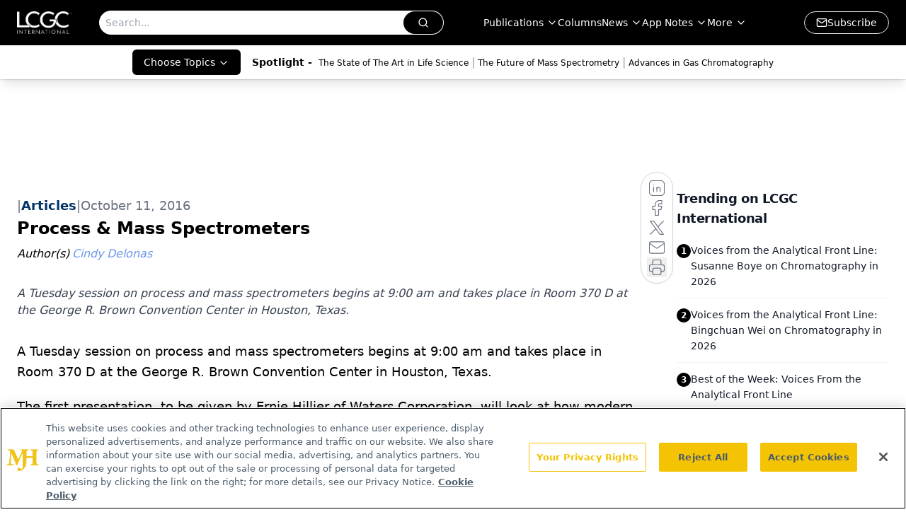

--- FILE ---
content_type: text/html; charset=utf-8
request_url: https://www.google.com/recaptcha/api2/aframe
body_size: 180
content:
<!DOCTYPE HTML><html><head><meta http-equiv="content-type" content="text/html; charset=UTF-8"></head><body><script nonce="Mw41dblxdrlp-f0cKJKhnw">/** Anti-fraud and anti-abuse applications only. See google.com/recaptcha */ try{var clients={'sodar':'https://pagead2.googlesyndication.com/pagead/sodar?'};window.addEventListener("message",function(a){try{if(a.source===window.parent){var b=JSON.parse(a.data);var c=clients[b['id']];if(c){var d=document.createElement('img');d.src=c+b['params']+'&rc='+(localStorage.getItem("rc::a")?sessionStorage.getItem("rc::b"):"");window.document.body.appendChild(d);sessionStorage.setItem("rc::e",parseInt(sessionStorage.getItem("rc::e")||0)+1);localStorage.setItem("rc::h",'1768715893900');}}}catch(b){}});window.parent.postMessage("_grecaptcha_ready", "*");}catch(b){}</script></body></html>

--- FILE ---
content_type: application/javascript; charset=utf-8
request_url: https://www.chromatographyonline.com/_astro/segmentApi.DB2jIwJl.js
body_size: 691
content:
import"./md5.CpZxOG6Q.js";function a(o){let t=o+"=",i=decodeURIComponent(document.cookie).split(";");for(let s=0;s<i.length;s++){let n=i[s];for(;n.charAt(0)==" ";)n=n.substring(1);if(n.indexOf(t)==0)return n.substring(t.length,n.length)}return null}const m=()=>{const o={analytics:null,locale:null,marketing:null,mode:null,optOut:null,personalization:null};return window&&window.Osano&&window.Osano.cm&&(o.analytics=window.Osano.cm.analytics,o.locale=window.Osano.cm.locale,o.marketing=window.Osano.cm.marketing,o.mode=window.Osano.cm.mode,o.optOut=window.Osano.cm.optOut,o.personalization=window.Osano.cm.personalization),o},u=o=>{const t=document.getElementsByTagName("meta");for(let e=0;e<t.length;e++)if(t[e].getAttribute("name")===o){const i=t[e].getAttribute("content");return i&&i.split(",")}return""},f=(o,t)=>{const{category:e,action:i,label:s}=t;window.dataLayer.push({event:o,category:e,action:i,label:s})},k=async(o,t,e,i,s,n="Youtube",d="",c="",r="")=>{if(typeof window.analytics>"u"){console.error("Segment not initialized");return}const w=typeof window<"u"&&window.location?window.location.hostname:"";let l=a("one.token");l||(l=a("dev-one.token"));const p={beamid:"",sessionid:"",domain:w,Devicetype:t,videoid:r,title:"",category:"",videoplayer:n,totalduration:e,currentduration:i,segment:s,queue:Math.floor(e/10),brightCovePlayerID:d,brightCoveAccountID:c,keywords:u("keywords"),osano:m(),LassoImpressionID:window.LassoImpressionID?window.LassoImpressionID:"",oneToken:l||""};window.analytics.track(o,p)},g=async(o,t,e,i="brightcove",s,n="",d="")=>{if(typeof window.analytics>"u"){console.error("Segment not initialized");return}const r={beamid:"",sessionid:"",domain:typeof window<"u"&&window.location?window.location.hostname:"",Devicetype:t,title:"",category:"",adType:i,totalduration:e,adId:s,brightCovePlayerID:n,brightCoveAccountID:d,keywords:u("keywords"),osano:m(),LassoImpressionID:window.LassoImpressionID?window.LassoImpressionID:""};window.analytics.track(o,r)},I=async(o,t,e,i,s,n,d,c)=>{if(typeof window.analytics>"u"){console.error("Segment not initialized");return}const r=typeof window<"u"&&window.location?window.location.hostname:"";let w=a("one.token");w||(w=a("dev-one.token")),window.analytics.track("Impression Viewed",{advertiserid:o,campaignid:t,creativeid:e,itemid:i,size:s,isemptyline:n,sourceAgnosticCreativeId:d,sourceAgnosticlineId:c,domain:r,keywords:u("keywords"),osano:m(),LassoImpressionID:window.LassoImpressionID?window.LassoImpressionID:"",oneToken:w||""})},h=async(o,t)=>{if(typeof window.analytics>"u"){console.error("Segment not initialized");return}const e=window?.location?.href||"",i=typeof window<"u"&&window.location?window.location.hostname:"";let s=a("one.token");s||(s=a("dev-one.token"));const n={url:e,href:o};n.domain=i,n.LassoImpressionID=window.LassoImpressionID?window.LassoImpressionID:"",n.oneToken=s||"",window.analytics.track("Link Clicked",n)};export{f as R,I as a,g as b,a as g,h as l,k as r};


--- FILE ---
content_type: application/javascript
request_url: https://api.lightboxcdn.com/z9gd/43379/www.chromatographyonline.com/jsonp/z?cb=1768715880468&dre=l&callback=jQuery112406983727384186069_1768715880452&_=1768715880453
body_size: 1177
content:
jQuery112406983727384186069_1768715880452({"dre":"l","response":"[base64].Kkika8MFlWGZOJEGJJvDhOc-Zg7uOyNR6PtcIgBERaUcGplAoCgATqeBumUIh8BocDECwfx0Fmfx.GQdB9FQQEgA_","success":true});

--- FILE ---
content_type: application/javascript
request_url: https://www.lightboxcdn.com/vendor/d43d2858-09d6-4b3e-8051-2546bc1a757e/user.js?cb=638983868488442944
body_size: 5235
content:
const DIGIOH_PREVIEW_GLOBALS={DIGIOH_IS_PREVIEW:"boolean"==typeof DIGIOH_IS_PREVIEW&&DIGIOH_IS_PREVIEW||/true/.test("//false"),DIGIOH_SUBMISSION_OVERRIDE:"undefined"!=typeof DIGIOH_SUBMISSION_OVERRIDE&&DIGIOH_SUBMISSION_OVERRIDE.length>7?DIGIOH_SUBMISSION_OVERRIDE:"",DIGIOH_OVERRIDE_CACHE_VALUES:"undefined"!=typeof DIGIOH_OVERRIDE_CACHE_VALUES?DIGIOH_OVERRIDE_CACHE_VALUES:{},LIGHTBOX_GUID_PREVIEW:"undefined"!=typeof LIGHTBOX_GUID_PREVIEW?LIGHTBOX_GUID_PREVIEW:"",IS_PREVIEW_CLICK:"undefined"!=typeof PREVIEW_TYPE&&"click"==PREVIEW_TYPE,IS_PREVIEW_HOVER:"undefined"!=typeof PREVIEW_TYPE&&"hover"==PREVIEW_TYPE,IS_PREVIEW_SCROLL:"undefined"!=typeof PREVIEW_TYPE&&"scroll"==PREVIEW_TYPE,IS_PREVIEW_EXIT:"undefined"!=typeof PREVIEW_TYPE&&"exit"==PREVIEW_TYPE,DigiohPreviewOnScriptLoaded:"function"==typeof DigiohPreviewOnScriptLoaded?DigiohPreviewOnScriptLoaded:function(){},wasScriptOnLoadedCalled:"boolean"==typeof wasScriptOnLoadedCalled&&wasScriptOnLoadedCalled};var DIGIOH_API={};const DIGIOH_CUSTOM_JS_GLOBAL={};var DIGIOH_CUSTOM_JS_SUPER={},DIGIOH_CUSTOM_JS={};const DIGIOH_VENDOR_GUID="d43d2858-09d6-4b3e-8051-2546bc1a757e",DIGIOH_VENDOR_SHORT_ID="43379",DIGIOH_PARTNER_NAME="",DIGIOH_KEEN_WRITE_KEY="[base64]";var DIGIOH_CACHE_VERSION="638983868446723762";const DIGIOH_STORAGE_TYPE="local_storage",DIGIOH_EMBED_TYPE="lightning",DIGIOH_USE_HTTPS_ONLY=/true/.test("false"),DIGIOH_USE_FRAME_COMPATIBILITY=/true/.test("false"),DIGIOH_LIGHTBOX_CONDITIONS=[];DIGIOH_LIGHTBOX_CONDITIONS[0]={},DIGIOH_LIGHTBOX_CONDITIONS[0].lightbox_guid="bf548d02-6e2d-43f9-9947-e82ccfa5dfae",DIGIOH_LIGHTBOX_CONDITIONS[0].conditions=[[{p:"S_current_page_url",o:"does_not_contain",v:"/view",s:[],sd:"",ed:""},{p:"I_total_time_seconds",o:"greater_than",v:"30",s:[],sd:"",ed:""},{p:"E_device",o:"not_in_set",s:["Phone","Tablet"],v:"",sd:"",ed:""},{p:"E_lightbox_activity",o:"equals",v:"redirect",s:[],sd:"",ed:""},{p:"E_visitor_activity_visitor",o:"equals",v:"1",s:[],sd:"",ed:""},{p:"D_date_range",o:"between",sd:"10/31/2024",ed:"11/19/2024",v:"",s:[]},{p:"E_visitor_activity_session",o:"equals",v:"1",s:[],sd:"",ed:""}]],DIGIOH_LIGHTBOX_CONDITIONS[1]={},DIGIOH_LIGHTBOX_CONDITIONS[1].lightbox_guid="1d68d6e7-c4ad-474c-a857-f68fa19123dc",DIGIOH_LIGHTBOX_CONDITIONS[1].conditions=[[{p:"S_current_page_url",o:"does_not_contain",v:"/view",s:[],sd:"",ed:""},{p:"E_device",o:"not_in_set",s:["Phone","Tablet"],v:"",sd:"",ed:""},{p:"E_lightbox_activity",o:"equals",v:"redirect",s:[],sd:"",ed:""},{p:"E_visitor_activity_visitor",o:"equals",v:"1",s:[],sd:"",ed:""},{p:"I_total_time_seconds",o:"greater_than",v:"30",s:[],sd:"",ed:""},{p:"D_date_range",o:"between",sd:"9/17/2025",ed:"10/2/2025",v:"",s:[]},{p:"E_visitor_activity_session",o:"equals",v:"1",s:[],sd:"",ed:""}]],DIGIOH_LIGHTBOX_CONDITIONS[2]={},DIGIOH_LIGHTBOX_CONDITIONS[2].lightbox_guid="b7ca9aea-bb07-43e1-a8d2-398674481194",DIGIOH_LIGHTBOX_CONDITIONS[2].conditions=[[{p:"S_current_page_url",o:"does_not_contain",v:"/view",s:[],sd:"",ed:""},{p:"E_device",o:"not_in_set",s:["Phone","Tablet"],v:"",sd:"",ed:""},{p:"E_lightbox_activity",o:"equals",v:"redirect",s:[],sd:"",ed:""},{p:"E_visitor_activity_visitor",o:"equals",v:"1",s:[],sd:"",ed:""},{p:"I_total_time_seconds",o:"greater_than",v:"30",s:[],sd:"",ed:""},{p:"D_date_range",o:"between",sd:"5/23/2025",ed:"6/9/2025",v:"",s:[]},{p:"E_visitor_activity_session",o:"equals",v:"1",s:[],sd:"",ed:""}]],DIGIOH_LIGHTBOX_CONDITIONS[3]={},DIGIOH_LIGHTBOX_CONDITIONS[3].lightbox_guid="a57ac2a3-5f22-4f68-8da5-daadee532b66",DIGIOH_LIGHTBOX_CONDITIONS[3].conditions=[[{p:"S_current_page_url",o:"does_not_contain",v:"/view",s:[],sd:"",ed:""},{p:"E_device",o:"not_in_set",s:["Phone","Tablet"],v:"",sd:"",ed:""},{p:"E_lightbox_activity",o:"equals",v:"redirect",s:[],sd:"",ed:""},{p:"E_visitor_activity_visitor",o:"equals",v:"1",s:[],sd:"",ed:""},{p:"I_total_time_seconds",o:"greater_than",v:"30",s:[],sd:"",ed:""},{p:"D_date_range",o:"between",sd:"6/3/2025",ed:"6/24/2025",v:"",s:[]},{p:"E_visitor_activity_session",o:"equals",v:"1",s:[],sd:"",ed:""}]],DIGIOH_LIGHTBOX_CONDITIONS[4]={},DIGIOH_LIGHTBOX_CONDITIONS[4].lightbox_guid="5d7ee889-744f-466f-a0fc-db875cdd9e99",DIGIOH_LIGHTBOX_CONDITIONS[4].conditions=[[{p:"S_current_page_url",o:"does_not_contain",v:"/view",s:[],sd:"",ed:""},{p:"E_device",o:"not_in_set",s:["Phone","Tablet"],v:"",sd:"",ed:""},{p:"E_lightbox_activity",o:"equals",v:"redirect",s:[],sd:"",ed:""},{p:"E_visitor_activity_visitor",o:"equals",v:"1",s:[],sd:"",ed:""},{p:"I_total_time_seconds",o:"greater_than",v:"30",s:[],sd:"",ed:""},{p:"D_date_range",o:"between",sd:"11/10/2025",ed:"12/4/2025",v:"",s:[]},{p:"E_visitor_activity_session",o:"equals",v:"1",s:[],sd:"",ed:""}]],DIGIOH_LIGHTBOX_CONDITIONS[5]={},DIGIOH_LIGHTBOX_CONDITIONS[5].lightbox_guid="a14ef7a7-b17d-42c6-85e3-5c82255e850e",DIGIOH_LIGHTBOX_CONDITIONS[5].conditions=[[{p:"S_current_page_url",o:"does_not_contain",v:"/view",s:[],sd:"",ed:""},{p:"E_device",o:"not_in_set",s:["Phone","Tablet"],v:"",sd:"",ed:""},{p:"E_lightbox_activity",o:"equals",v:"redirect",s:[],sd:"",ed:""},{p:"E_visitor_activity_visitor",o:"equals",v:"1",s:[],sd:"",ed:""},{p:"I_total_time_seconds",o:"greater_than",v:"30",s:[],sd:"",ed:""},{p:"D_date_range",o:"between",sd:"7/29/2025",ed:"8/13/2025",v:"",s:[]},{p:"E_visitor_activity_session",o:"equals",v:"1",s:[],sd:"",ed:""}]],DIGIOH_LIGHTBOX_CONDITIONS[6]={},DIGIOH_LIGHTBOX_CONDITIONS[6].lightbox_guid="2a173503-be75-4b82-b846-816f2b4790ff",DIGIOH_LIGHTBOX_CONDITIONS[6].conditions=[[{p:"E_visitor_activity_visitor",o:"equals",v:"1",s:[],sd:"",ed:""},{p:"D_date_range",o:"between",sd:"9/17/2025",ed:"10/2/2025",v:"",s:[]},{p:"E_lightbox_activity",o:"equals",v:"redirect",s:[],sd:"",ed:""},{p:"S_current_page_url",o:"does_not_contain",v:"/view",s:[],sd:"",ed:""},{p:"E_visitor_activity_session",o:"equals",v:"1",s:[],sd:"",ed:""},{p:"E_device",o:"not_in_set",s:["Phone","Tablet"],v:"",sd:"",ed:""},{p:"E_exit_intent",o:"equals",v:"Mouse exits window top",s:[],sd:"",ed:""},{p:"S_current_page_url",o:"contains",v:"chromatographyonline.com",s:[],sd:"",ed:""}]],DIGIOH_LIGHTBOX_CONDITIONS[7]={},DIGIOH_LIGHTBOX_CONDITIONS[7].lightbox_guid="719ebba8-24dc-4545-968b-77dc9622abca",DIGIOH_LIGHTBOX_CONDITIONS[7].conditions=[[{p:"E_visitor_activity_visitor",o:"equals",v:"1",s:[],sd:"",ed:""},{p:"D_date_range",o:"between",sd:"5/23/2025",ed:"6/9/2025",v:"",s:[]},{p:"E_lightbox_activity",o:"equals",v:"redirect",s:[],sd:"",ed:""},{p:"S_current_page_url",o:"does_not_contain",v:"/view",s:[],sd:"",ed:""},{p:"E_visitor_activity_session",o:"equals",v:"1",s:[],sd:"",ed:""},{p:"E_device",o:"not_in_set",s:["Phone","Tablet"],v:"",sd:"",ed:""},{p:"E_exit_intent",o:"equals",v:"Mouse exits window top",s:[],sd:"",ed:""},{p:"S_current_page_url",o:"contains",v:"chromatographyonline.com",s:[],sd:"",ed:""}]],DIGIOH_LIGHTBOX_CONDITIONS[8]={},DIGIOH_LIGHTBOX_CONDITIONS[8].lightbox_guid="fcad88db-9354-4a8a-ac05-8642ccbc26b8",DIGIOH_LIGHTBOX_CONDITIONS[8].conditions=[[{p:"E_visitor_activity_visitor",o:"equals",v:"1",s:[],sd:"",ed:""},{p:"D_date_range",o:"between",sd:"6/6/2025",ed:"6/17/2025",v:"",s:[]},{p:"E_lightbox_activity",o:"equals",v:"redirect",s:[],sd:"",ed:""},{p:"S_current_page_url",o:"does_not_contain",v:"/view",s:[],sd:"",ed:""},{p:"E_visitor_activity_session",o:"equals",v:"1",s:[],sd:"",ed:""},{p:"E_device",o:"not_in_set",s:["Phone","Tablet"],v:"",sd:"",ed:""},{p:"E_exit_intent",o:"equals",v:"Mouse exits window top",s:[],sd:"",ed:""},{p:"S_current_page_url",o:"contains",v:"chromatographyonline.com",s:[],sd:"",ed:""}]],DIGIOH_LIGHTBOX_CONDITIONS[9]={},DIGIOH_LIGHTBOX_CONDITIONS[9].lightbox_guid="0e11c525-0e40-4584-84f4-ff9719509af6",DIGIOH_LIGHTBOX_CONDITIONS[9].conditions=[[{p:"E_visitor_activity_visitor",o:"equals",v:"1",s:[],sd:"",ed:""},{p:"D_date_range",o:"between",sd:"11/10/2025",ed:"12/4/2025",v:"",s:[]},{p:"E_lightbox_activity",o:"equals",v:"redirect",s:[],sd:"",ed:""},{p:"S_current_page_url",o:"does_not_contain",v:"/view",s:[],sd:"",ed:""},{p:"E_visitor_activity_session",o:"equals",v:"1",s:[],sd:"",ed:""},{p:"E_device",o:"not_in_set",s:["Phone","Tablet"],v:"",sd:"",ed:""},{p:"E_exit_intent",o:"equals",v:"Mouse exits window top",s:[],sd:"",ed:""},{p:"S_current_page_url",o:"contains",v:"chromatographyonline.com",s:[],sd:"",ed:""}]];const DIGIOH_LIGHTBOX_RULESETS={3721:[[{p:"E_device",o:"not_in_set",s:["Phone","Tablet"],v:"",sd:"",ed:""},{p:"S_current_page_url",o:"does_not_contain",v:"/view",s:[],sd:"",ed:""},{p:"E_lightbox_activity",o:"equals",v:"redirect",s:[],sd:"",ed:""},{p:"E_visitor_activity_visitor",o:"equals",v:"1",s:[],sd:"",ed:""},{p:"I_total_time_seconds",o:"greater_than",v:"30",s:[],sd:"",ed:""},{p:"E_visitor_activity_session",o:"equals",v:"1",s:[],sd:"",ed:""},{p:"D_date_range",o:"between",sd:"5/31/2024",ed:"6/19/2024",v:"",s:[]}]],5265:[[{p:"S_current_page_url",o:"does_not_contain",v:"/view",s:[],sd:"",ed:""},{p:"E_device",o:"not_in_set",s:["Phone","Tablet"],v:"",sd:"",ed:""},{p:"E_lightbox_activity",o:"equals",v:"redirect",s:[],sd:"",ed:""},{p:"E_visitor_activity_visitor",o:"equals",v:"1",s:[],sd:"",ed:""},{p:"I_total_time_seconds",o:"greater_than",v:"30",s:[],sd:"",ed:""},{p:"D_date_range",o:"between",sd:"6/3/2025",ed:"6/24/2025",v:"",s:[]},{p:"E_visitor_activity_session",o:"equals",v:"1",s:[],sd:"",ed:""}]]},DIGIOH_LIGHTBOX_IDS={"bf548d02-6e2d-43f9-9947-e82ccfa5dfae":"283466","1d68d6e7-c4ad-474c-a857-f68fa19123dc":"303347","b7ca9aea-bb07-43e1-a8d2-398674481194":"296637","a57ac2a3-5f22-4f68-8da5-daadee532b66":"297120","5d7ee889-744f-466f-a0fc-db875cdd9e99":"316900","a14ef7a7-b17d-42c6-85e3-5c82255e850e":"300349","2a173503-be75-4b82-b846-816f2b4790ff":"303352","719ebba8-24dc-4545-968b-77dc9622abca":"296639","fcad88db-9354-4a8a-ac05-8642ccbc26b8":"297379","0e11c525-0e40-4584-84f4-ff9719509af6":"316902"},DIGIOH_LIGHTBOX_NAMES={"bf548d02-6e2d-43f9-9947-e82ccfa5dfae":"LCGC Tosoh 11.19","1d68d6e7-c4ad-474c-a857-f68fa19123dc":"LCGC BP Sciex 10.2","b7ca9aea-bb07-43e1-a8d2-398674481194":"LCGC Axcend 6.9","a57ac2a3-5f22-4f68-8da5-daadee532b66":"LCGC PT Sciex 6.17","5d7ee889-744f-466f-a0fc-db875cdd9e99":"LCGC Biopharm & Pharm Symposium 12.2025","a14ef7a7-b17d-42c6-85e3-5c82255e850e":"LCGC Future of Mass Spec 2025","2a173503-be75-4b82-b846-816f2b4790ff":"LCGC BP Sciex 10.2 Exit Intent","719ebba8-24dc-4545-968b-77dc9622abca":"LCGC Axcend 6.9 Exit Intent","fcad88db-9354-4a8a-ac05-8642ccbc26b8":"LCGC PT Sciex 6.17 Exit Intent","0e11c525-0e40-4584-84f4-ff9719509af6":"LCGC Biopharm & Pharm Symposium 12.2025"},DIGIOH_VARIATION_TO_BOX_MAP={};DIGIOH_API.DIGIOH_LIGHTBOX_SETTINGS={},DIGIOH_API.DIGIOH_LIGHTBOX_EFFECTS={};let DIGIOH_LIGHTBOX_EFFECTS=DIGIOH_API.DIGIOH_LIGHTBOX_EFFECTS;DIGIOH_API.BREAKPOINT_POINTER={},DIGIOH_API.BREAKPOINT_POINTER["bf548d02-6e2d-43f9-9947-e82ccfa5dfae"]={},DIGIOH_API.BREAKPOINT_POINTER["1d68d6e7-c4ad-474c-a857-f68fa19123dc"]={},DIGIOH_API.BREAKPOINT_POINTER["b7ca9aea-bb07-43e1-a8d2-398674481194"]={},DIGIOH_API.BREAKPOINT_POINTER["a57ac2a3-5f22-4f68-8da5-daadee532b66"]={},DIGIOH_API.BREAKPOINT_POINTER["5d7ee889-744f-466f-a0fc-db875cdd9e99"]={},DIGIOH_API.BREAKPOINT_POINTER["a14ef7a7-b17d-42c6-85e3-5c82255e850e"]={},DIGIOH_API.BREAKPOINT_POINTER["2a173503-be75-4b82-b846-816f2b4790ff"]={},DIGIOH_API.BREAKPOINT_POINTER["719ebba8-24dc-4545-968b-77dc9622abca"]={},DIGIOH_API.BREAKPOINT_POINTER["fcad88db-9354-4a8a-ac05-8642ccbc26b8"]={},DIGIOH_API.BREAKPOINT_POINTER["0e11c525-0e40-4584-84f4-ff9719509af6"]={},DIGIOH_API.DIGIOH_PIXEL_THRESHOLDS={};let DIGIOH_DATA_STORAGE_TYPE_BY_BOX_OBJ={};DIGIOH_DATA_STORAGE_TYPE_BY_BOX_OBJ={};let DIGIOH_LIGHTBOX_MASTER_RULES={};DIGIOH_LIGHTBOX_MASTER_RULES={OneBoxPerPageview:!1,OneBoxPerSession:!1,OneBoxPerVisitor:!1,StopAfterFormSubmitted:!1,DisableIfCookiesDisabled:!0,IgnoreForInlineBoxes:!0,AllowMultipleBoxes:!1};let DIGIOH_LIGHTBOX_INLINES=[];DIGIOH_LIGHTBOX_INLINES=[];let DIGIOH_LIGHTBOX_PRELOAD_ARR=[];DIGIOH_LIGHTBOX_PRELOAD_ARR=[];let DIGIOH_DYNAMIC_BOXES=[];DIGIOH_DYNAMIC_BOXES=[];let DIGIOH_SPLIT_TESTS_ARR=[];DIGIOH_SPLIT_TESTS_ARR=[{split_guid:"7f6fb9d3-4aa5-4d63-89ae-eb002e0d4ec0",split_short_id:"8554",name:"LCGC Axcend 6.9",traffic_percent:100,end_number:2147483647,start_date:1748021200807,end_date:0xe677d21fdbfd,box_guids:"b7ca9aea-bb07-43e1-a8d2-398674481194,719ebba8-24dc-4545-968b-77dc9622abca",box_weights:"50,50",variation_guids:"",primary_variation_guids:"|",test_type:"multivariate"},{split_guid:"9abca4e0-2154-4e0d-800b-81f844303175",split_short_id:"8604",name:"LCGC BP Sciex 6.17",traffic_percent:100,end_number:2147483647,start_date:1749218390493,end_date:0xe677d21fdbfd,box_guids:"a57ac2a3-5f22-4f68-8da5-daadee532b66,fcad88db-9354-4a8a-ac05-8642ccbc26b8",box_weights:"50,50",variation_guids:"",primary_variation_guids:"|",test_type:"multivariate"}];const DIGIOH_USE_CONSOLE=/true/.test("false"),DIGIOH_USE_RESPONSIVE=!1,DIGIOH_USE_PRQ=/true/.test("true"),DIGIOH_IS_QA=/true/.test("false"),DIGIOH_BLIP_LZ="NoIg7GB0Bs2QnABkgJgIxpAGgAQgCxxrQCsqJakGJ2e0KqayaAHCzCrSPY8xaui4pE8KkgRwkQxHBRzIUNAGZE02fMUzpotOJL4q-7WOT6ELY7uRKlqY.12il-NQIZlhnXCDRhb-MiZKVks9AylvYVEHeCh8LzxhdQYoT1DTA2VVSJk3GFRnVzl3VHj0.N0XHJ0wqjBsxNzihTEqxuSW9AtqyBioCMaajKolbsHe4NiCtpAkvLgSMdmm-Vkynr7GJaiJsVT18atezPoi-UDCLl9.[base64].B2cjRMJ2Am8IQbR5hKTMBtKMJRUseOhmPgqWy3unGAx0Dzr3Qv0x5yIYR7EmRQyQFf9nypE8aTxZNegeR8AJYWwUIg3gRkPK1DnEJRJhmJDnzgfA93FSD8QUUi.[base64].dB.x5GCEXi4J-Uy9FapgfUauShCkvS7CeJo.g2BUgDWIKCzVIKl5CpEEwEECGyHK7TTupGoSwFBBjBqVezVK1Px-uYJQsP0jiRr2j4dqoITi241bzq6orb0QQJwMOgbjqVS6WKskgYNWl7lOhcR4A8FqKTavUwqrbywc7QNByAxRoG426ZKfcoiBmzbOW-coAbsBrEX-6cJr-MhYDOVydHq9o8jc04.[base64].hO3OVu5vmBn4f0-1.vudL-Tl-wHP9-l9fzLD.s5P-OcjisECByTcgC5RazrK2AeiA.4Oxfv5JWdtig80cnULWq0zzsQFgNHgxBYHf0UBpchj8-TAJnHAwwBMX7KAzswpQaCGHKF.pwkgx9OEiS.jQjAdCUGcIpiAnhIiX7pmoR.Mkb8KEwFkTuNMTCxGsM4cLRobC3qWTgI5HmZ5h7EOYI-fU9DFHKDAQwpUyi5R2IQA4jAfDFFSwkZYtRlilAKJocWJxeYHHWNcZ4oRUjOHcMsfgDRliXFCNeNonhTjzGiMiUEoRdwHHBkyckl-8AwmKPgBEmhy8EkeJCR.[base64]";let COUPON_GROUP_POPULATE_OBJ={};COUPON_GROUP_POPULATE_OBJ={};const ClientJsDomMaxWaitSeconds=parseInt("0");let ACCOUNT_METADATA={};ACCOUNT_METADATA={},DIGIOH_API.canAccessParentWindow=function(){try{return window.parent.document,!0}catch{return!1}},DIGIOH_API.isSameOrigin=function(e){try{return e.document,e.location.href,e.location.origin===window.location.origin}catch{return!1}},DIGIOH_API.getHighestSameOriginWindow=function(e=window,_=16){let I=e;for(let e=0;e<_;e++){const e=I.parent;if(e===I)break;if(!DIGIOH_API.isSameOrigin(e))break;I=e}return I},DIGIOH_API.hasInaccessibleAncestor=function(e=window){const _=DIGIOH_API.getHighestSameOriginWindow(e);if(_.parent===_)return!1;try{return _.parent.document,_.parent.location.href,!1}catch{return!0}};let DIGIOH_PARENT_WINDOW_CONTEXT="",DIGIOH_TOP_WINDOW_CONTEXT=DIGIOH_API.getHighestSameOriginWindow(),_digiohProtocol="https://";DIGIOH_USE_FRAME_COMPATIBILITY?(_digiohProtocol="https:"==window.document.location.protocol?"https://":"http://",DIGIOH_PARENT_WINDOW_CONTEXT=window):(_digiohProtocol="https:"==window.parent.document.location.protocol?"https://":"http://",DIGIOH_PARENT_WINDOW_CONTEXT=window.parent);const _digiohProtocolOverride=void 0!==DIGIOH_USE_HTTPS_ONLY&&!0===DIGIOH_USE_HTTPS_ONLY?"https://":_digiohProtocol;DIGIOH_API.DIGIOH_USE_FRAME_COMPATIBILITY=DIGIOH_USE_FRAME_COMPATIBILITY,DIGIOH_API.DIGIOH_TOP_WINDOW_CONTEXT=DIGIOH_TOP_WINDOW_CONTEXT,DIGIOH_API.DIGIOH_PARENT_WINDOW_CONTEXT=DIGIOH_PARENT_WINDOW_CONTEXT,DIGIOH_API.IS_LIGHTBOX_INLINE_JS=!1;try{DIGIOH_API.canAccessParentWindow()&&window.parent.document.getElementById("lightboxjs-lightboxlib")&&window.parent.document.getElementById("lightboxjs-frame-lightboxlib")&&(DIGIOH_API.IS_LIGHTBOX_INLINE_JS=!0)}catch(e){}const DIGIOH_CONFIG={REGION:"US",PROTOCOL:_digiohProtocol,PROTOCOL_USER_OVERRIDE:_digiohProtocolOverride,CDN_DOMAIN:"www.lightboxcdn.com",BOX_BASE_URL:_digiohProtocolOverride+"www.lightboxcdn.com",SUBMIT_BASE_URL:_digiohProtocolOverride+"submit.lightboxcdn.com",SUBMITCUS_BASE_URL:_digiohProtocolOverride+"submitcus.lightboxcdn.com",API_BASE_URL:_digiohProtocolOverride+"api.lightboxcdn.com",JSAPI_BASE_URL:_digiohProtocolOverride+"jsapi.lightboxcdn.com",COUPON_BASE_URL:_digiohProtocolOverride+"coupon.lightboxcdn.com",S3_BASE_URL:_digiohProtocolOverride+"s3.lightboxcdn.com",LOG_BASE_URL:_digiohProtocolOverride+"lgev.lightboxcdn.com",ROB_BASE_URL:_digiohProtocolOverride+"robert.lightboxcdn.com",BETA_BASE_URL:_digiohProtocolOverride+"beta.lightboxcdn.com",BETA2_BASE_URL:_digiohProtocolOverride+"beta2.lightboxcdn.com",BUILD_VERSION_NUMBER:"1.0.9441.40788",CUSTOM_FIELDS_LIMIT:parseInt("50")||50,USE_SUBMIT_POST:/true/.test("true"),CACHE_VALUES:{main:"F1272F72D0C14EC0B46B87DF0519D832",custom:"CCD6BD3F8B709C73373E7272E05F2B1C",custom_box:"6428C8E78F5A53BADE311B9B5FA1E9C1",lightbox_builder:"BB5B3F3A2261CE7B23DF6B007B775469",boxes:{},...DIGIOH_PREVIEW_GLOBALS.DIGIOH_OVERRIDE_CACHE_VALUES},NAMED_CUSTOM_FIELDS:[],DIGIOH_USE_BUGSNAG:/true/.test("false"),USE_LZ:/true/.test("true"),USE_GLOBAL_BOX_SUPPRESSION:/true/.test("false"),OVERRIDE_BOX_GUID:null};DIGIOH_API.CONFIG=DIGIOH_CONFIG,DIGIOH_API.CONFIG.CACHE_VALUES.boxes["bf548d02-6e2d-43f9-9947-e82ccfa5dfae"]="638959796193030000",DIGIOH_API.CONFIG.CACHE_VALUES.boxes["1d68d6e7-c4ad-474c-a857-f68fa19123dc"]="638959796193030000",DIGIOH_API.CONFIG.CACHE_VALUES.boxes["b7ca9aea-bb07-43e1-a8d2-398674481194"]="638959796193030000",DIGIOH_API.CONFIG.CACHE_VALUES.boxes["a57ac2a3-5f22-4f68-8da5-daadee532b66"]="638959796193030000",DIGIOH_API.CONFIG.CACHE_VALUES.boxes["5d7ee889-744f-466f-a0fc-db875cdd9e99"]="638983862918700000",DIGIOH_API.CONFIG.CACHE_VALUES.boxes["a14ef7a7-b17d-42c6-85e3-5c82255e850e"]="638959796193030000",DIGIOH_API.CONFIG.CACHE_VALUES.boxes["2a173503-be75-4b82-b846-816f2b4790ff"]="638959796193030000",DIGIOH_API.CONFIG.CACHE_VALUES.boxes["719ebba8-24dc-4545-968b-77dc9622abca"]="638959796193030000",DIGIOH_API.CONFIG.CACHE_VALUES.boxes["fcad88db-9354-4a8a-ac05-8642ccbc26b8"]="638959796193030000",DIGIOH_API.CONFIG.CACHE_VALUES.boxes["0e11c525-0e40-4584-84f4-ff9719509af6"]="638983868447330000",DIGIOH_API.CONFIG.NAMED_CUSTOM_FIELDS=[],DIGIOH_API.loadScript=function(e,_){var I=document.head,t=document.createElement("script");t.type="text/javascript",t.src=e,t.onreadystatechange=_,t.onload=_,I.appendChild(t)},DIGIOH_API.loadUserScript=async function(e,_){DIGIOH_IS_QA?e=e.replace(/\.[^/.]+$/,"_qa.js"):DIGIOH_IS_PREVIEW&&(e=e.replace(/\.[^/.]+$/,"_preview.js"));var I=DIGIOH_API.CONFIG.BOX_BASE_URL+"/vendor/"+DIGIOH_VENDOR_GUID+"/"+e;return _&&(I+="?cb="+_),new Promise(((e,_)=>{DIGIOH_API.loadScript(I,(function(){e(I+" loaded")}))}))},DIGIOH_IS_PREVIEW=DIGIOH_PREVIEW_GLOBALS.DIGIOH_IS_PREVIEW,DIGIOH_API.loadUserScript("custom.js",DIGIOH_API.CONFIG.CACHE_VALUES.custom).then((function(){DIGIOH_API.loadUserScript("main.js",DIGIOH_API.CONFIG.CACHE_VALUES.main)}));